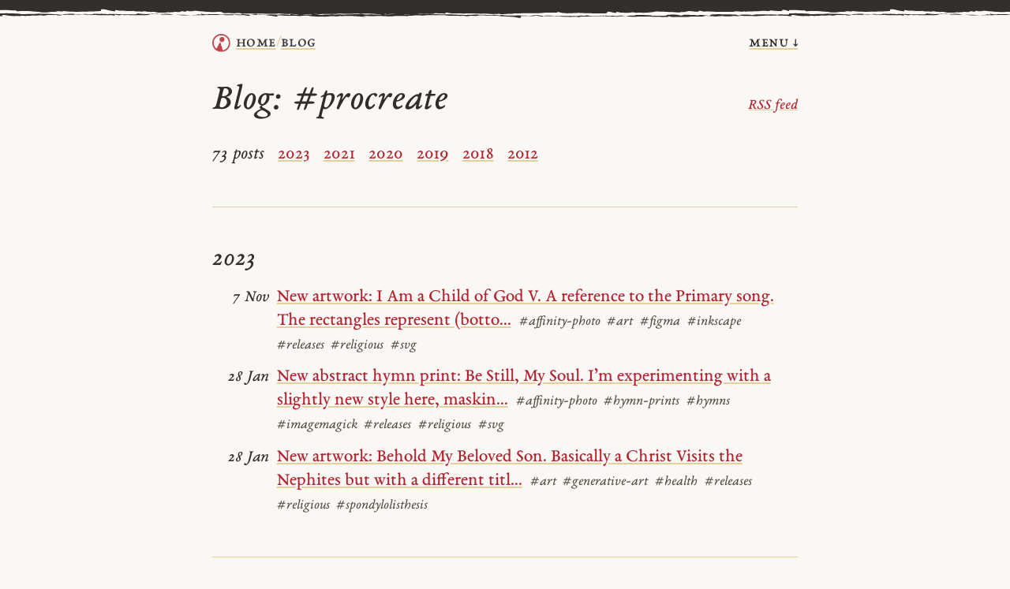

--- FILE ---
content_type: text/html
request_url: https://bencrowder.net/blog/tag/procreate/
body_size: 4049
content:
<!DOCTYPE html>
<html dir="ltr" lang="en-US">
<head>
  <meta charset="utf-8" />

  <title>#procreate — Blog — Ben Crowder</title>

  <meta name="viewport" content="width=device-width, initial-scale=1.0" />
  <meta name="description" content="Website of Ben Crowder." />
  <meta name="theme-color" content="#322f2e">

  <link rel="preconnect" href="https://cdn.bencrowder.net">

  <link rel="stylesheet" href="/css/style.css?v202601b" type="text/css" />
  <link rel="preload" href="/fonts/ebc-garamond/ebc-garamond-regular.woff2?v202601a" as="font" type="font/woff2" crossorigin />
  <link rel="preload" href="/fonts/ebc-garamond/ebc-garamond-italic.woff2?v202601a" as="font" type="font/woff2" crossorigin />

  <link rel="alternate" type="application/rss+xml" title="Ben Crowder's RSS feed" href="https://bencrowder.net/blog/feed/" />
  <link rel="alternate" type="application/feed+json" title="Ben Crowder's JSON feed" href="https://bencrowder.net/blog/feed.json" />

  

  

  

  <link rel="shortcut icon" href="https://cdn.bencrowder.net/images/bc-favicon-180x180-2025-02-02.png?v202502b" sizes="180x180" />
  <link rel="alternate icon" href="https://cdn.bencrowder.net/images/bc-favicon-32x32-2025-02-02.png?v202502b" sizes="32x32" />
  <link rel="apple-touch-icon" href="https://cdn.bencrowder.net/images/bc-apple-touch-icon-180x180-2025-02-02.png?v202501b">
  <link rel="apple-touch-icon-precomposed" href="https://cdn.bencrowder.net/images/bc-apple-touch-icon-180x180-2025-02-02.png?v202502b">
</head>

<body >
  <header>
    <span class="page-title" aria-label="Breadcrumb"><a class="logo" href="/"><img src="/logo.svg?v202502e" alt="A red circle and triangle inside of a hollow black circle" /></a><a href="/">home</a> <span class="separator">/</span> <a class="area" aria-current="page" href="/blog/">Blog</a></span>

    <a class="menu-link" href="#menu">menu &darr;</a>
  </header>

  

  <main>
    
<h1 class="has-feed">
  <span>Blog: <span class="tag">#procreate</span></span>
  <a class="feed" href="/blog/tag/procreate/feed/">RSS feed</a>
</h1>

<div class="year-index">
  
  <span>73 posts</span>
  <a href="#year-2023">2023</a> <a href="#year-2021">2021</a> <a href="#year-2020">2020</a> <a href="#year-2019">2019</a> <a href="#year-2018">2018</a> <a href="#year-2012">2012</a>
  
</div>


<div class="section">
	<h2 id="year-2023">2023</h2>

	<ul class="blog-posts">
	
	<li>
    <span class="title">
      <a href="/blog/2023/1608/">New artwork: I Am a Child of God V. A reference to the Primary song. The rectangles represent (botto...</a>

      
      <div class="tags">
      
      
        <span class="tag" href="/blog/tag/affinity-photo/">#affinity-photo</span>
      
      
      
        <span class="tag" href="/blog/tag/art/">#art</span>
      
      
      
        <span class="tag" href="/blog/tag/figma/">#figma</span>
      
      
      
        <span class="tag" href="/blog/tag/inkscape/">#inkscape</span>
      
      
      
      
      
        <span class="tag" href="/blog/tag/releases/">#releases</span>
      
      
      
        <span class="tag" href="/blog/tag/religious/">#religious</span>
      
      
      
        <span class="tag" href="/blog/tag/svg/">#svg</span>
      
      
      </div>
      
    </span>

    <time>7 Nov</time>
	</li>
	
	<li>
    <span class="title">
      <a href="/blog/2023/1443/">New abstract hymn print: Be Still, My Soul. I’m experimenting with a slightly new style here, maskin...</a>

      
      <div class="tags">
      
      
        <span class="tag" href="/blog/tag/affinity-photo/">#affinity-photo</span>
      
      
      
        <span class="tag" href="/blog/tag/hymn-prints/">#hymn-prints</span>
      
      
      
        <span class="tag" href="/blog/tag/hymns/">#hymns</span>
      
      
      
        <span class="tag" href="/blog/tag/imagemagick/">#imagemagick</span>
      
      
      
      
      
        <span class="tag" href="/blog/tag/releases/">#releases</span>
      
      
      
        <span class="tag" href="/blog/tag/religious/">#religious</span>
      
      
      
        <span class="tag" href="/blog/tag/svg/">#svg</span>
      
      
      </div>
      
    </span>

    <time>28 Jan</time>
	</li>
	
	<li>
    <span class="title">
      <a href="/blog/2023/1442/">New artwork: Behold My Beloved Son. Basically a Christ Visits the Nephites but with a different titl...</a>

      
      <div class="tags">
      
      
        <span class="tag" href="/blog/tag/art/">#art</span>
      
      
      
        <span class="tag" href="/blog/tag/generative-art/">#generative-art</span>
      
      
      
        <span class="tag" href="/blog/tag/health/">#health</span>
      
      
      
      
      
        <span class="tag" href="/blog/tag/releases/">#releases</span>
      
      
      
        <span class="tag" href="/blog/tag/religious/">#religious</span>
      
      
      
        <span class="tag" href="/blog/tag/spondylolisthesis/">#spondylolisthesis</span>
      
      
      </div>
      
    </span>

    <time>28 Jan</time>
	</li>
	
	</ul>
</div>

<div class="section">
	<h2 id="year-2021">2021</h2>

	<ul class="blog-posts">
	
	<li>
    <span class="title">
      <a href="/blog/2021/1140/">New artwork: Heart, Might, Mind, and Strength. This is the first piece I’ve painted in Procreate wit...</a>

      
      <div class="tags">
      
      
        <span class="tag" href="/blog/tag/affinity-photo/">#affinity-photo</span>
      
      
      
        <span class="tag" href="/blog/tag/apple-pencil/">#apple-pencil</span>
      
      
      
        <span class="tag" href="/blog/tag/art/">#art</span>
      
      
      
        <span class="tag" href="/blog/tag/ipad/">#ipad</span>
      
      
      
      
      
        <span class="tag" href="/blog/tag/releases/">#releases</span>
      
      
      
        <span class="tag" href="/blog/tag/religious/">#religious</span>
      
      
      </div>
      
    </span>

    <time>4 Feb</time>
	</li>
	
	</ul>
</div>

<div class="section">
	<h2 id="year-2020">2020</h2>

	<ul class="blog-posts">
	
	<li>
    <span class="title">
      <a href="/blog/2020/1099/">I’m slowly getting back into doing non-religious art, and What Do You Mean, “What Are You Doing?” is...</a>

      
      <div class="tags">
      
      
        <span class="tag" href="/blog/tag/apple-pencil/">#apple-pencil</span>
      
      
      
        <span class="tag" href="/blog/tag/art/">#art</span>
      
      
      
        <span class="tag" href="/blog/tag/ipad/">#ipad</span>
      
      
      
        <span class="tag" href="/blog/tag/iphone/">#iphone</span>
      
      
      
      
      
        <span class="tag" href="/blog/tag/releases/">#releases</span>
      
      
      </div>
      
    </span>

    <time>21 Dec</time>
	</li>
	
	<li>
    <span class="title">
      <a href="/blog/2020/878/">New artwork: Prodigal Son.</a>

      
      <div class="tags">
      
      
        <span class="tag" href="/blog/tag/art/">#art</span>
      
      
      
        <span class="tag" href="/blog/tag/photoshop/">#photoshop</span>
      
      
      
      
      
        <span class="tag" href="/blog/tag/releases/">#releases</span>
      
      
      
        <span class="tag" href="/blog/tag/religious/">#religious</span>
      
      
      </div>
      
    </span>

    <time>19 Jul</time>
	</li>
	
	<li>
    <span class="title">
      <a href="/blog/2020/841/">New artwork: Mine Angels Round About You.</a>

      
      <div class="tags">
      
      
        <span class="tag" href="/blog/tag/art/">#art</span>
      
      
      
        <span class="tag" href="/blog/tag/photoshop/">#photoshop</span>
      
      
      
      
      
        <span class="tag" href="/blog/tag/releases/">#releases</span>
      
      
      
        <span class="tag" href="/blog/tag/religious/">#religious</span>
      
      
      </div>
      
    </span>

    <time>28 Jun</time>
	</li>
	
	<li>
    <span class="title">
      <a href="/blog/2020/836/">New artwork: Light of Truth and Love.</a>

      
      <div class="tags">
      
      
        <span class="tag" href="/blog/tag/art/">#art</span>
      
      
      
        <span class="tag" href="/blog/tag/photoshop/">#photoshop</span>
      
      
      
      
      
        <span class="tag" href="/blog/tag/releases/">#releases</span>
      
      
      
        <span class="tag" href="/blog/tag/religious/">#religious</span>
      
      
      </div>
      
    </span>

    <time>24 Jun</time>
	</li>
	
	<li>
    <span class="title">
      <a href="/blog/2020/835/">New artwork: Families Can Be Together Forever.</a>

      
      <div class="tags">
      
      
        <span class="tag" href="/blog/tag/art/">#art</span>
      
      
      
        <span class="tag" href="/blog/tag/photoshop/">#photoshop</span>
      
      
      
      
      
        <span class="tag" href="/blog/tag/releases/">#releases</span>
      
      
      
        <span class="tag" href="/blog/tag/religious/">#religious</span>
      
      
      </div>
      
    </span>

    <time>21 Jun</time>
	</li>
	
	<li>
    <span class="title">
      <a href="/blog/2020/833/">Another new painting based on a hymn: When Our Heavenly Parents We Meet.</a>

      
      <div class="tags">
      
      
        <span class="tag" href="/blog/tag/art/">#art</span>
      
      
      
        <span class="tag" href="/blog/tag/photoshop/">#photoshop</span>
      
      
      
      
      
        <span class="tag" href="/blog/tag/releases/">#releases</span>
      
      
      
        <span class="tag" href="/blog/tag/religious/">#religious</span>
      
      
      </div>
      
    </span>

    <time>20 Jun</time>
	</li>
	
	<li>
    <span class="title">
      <a href="/blog/2020/the-angels-of-god-were-there/">The Angels of God Were There</a>

      
      <div class="tags">
      
      
        <span class="tag" href="/blog/tag/art/">#art</span>
      
      
      
        <span class="tag" href="/blog/tag/photoshop/">#photoshop</span>
      
      
      
      
      
        <span class="tag" href="/blog/tag/releases/">#releases</span>
      
      
      
        <span class="tag" href="/blog/tag/religious/">#religious</span>
      
      
      </div>
      
    </span>

    <time>13 Jun</time>
	</li>
	
	<li>
    <span class="title">
      <a href="/blog/2020/their-work-and-glory-ii/">Their Work and Glory II</a>

      
      <div class="tags">
      
      
        <span class="tag" href="/blog/tag/art/">#art</span>
      
      
      
        <span class="tag" href="/blog/tag/photoshop/">#photoshop</span>
      
      
      
      
      
        <span class="tag" href="/blog/tag/releases/">#releases</span>
      
      
      
        <span class="tag" href="/blog/tag/religious/">#religious</span>
      
      
      </div>
      
    </span>

    <time>13 Jun</time>
	</li>
	
	<li>
    <span class="title">
      <a href="/blog/2020/the-third-day/">The Third Day</a>

      
      <div class="tags">
      
      
        <span class="tag" href="/blog/tag/art/">#art</span>
      
      
      
        <span class="tag" href="/blog/tag/photoshop/">#photoshop</span>
      
      
      
      
      
        <span class="tag" href="/blog/tag/releases/">#releases</span>
      
      
      
        <span class="tag" href="/blog/tag/religious/">#religious</span>
      
      
      </div>
      
    </span>

    <time>12 Jun</time>
	</li>
	
	<li>
    <span class="title">
      <a href="/blog/2020/no-respecter-of-persons/">No Respecter of Persons</a>

      
      <div class="tags">
      
      
        <span class="tag" href="/blog/tag/art/">#art</span>
      
      
      
        <span class="tag" href="/blog/tag/photoshop/">#photoshop</span>
      
      
      
      
      
        <span class="tag" href="/blog/tag/releases/">#releases</span>
      
      
      
        <span class="tag" href="/blog/tag/religious/">#religious</span>
      
      
      </div>
      
    </span>

    <time>2 Jun</time>
	</li>
	
	<li>
    <span class="title">
      <a href="/blog/2020/yet-in-my-flesh-shall-i-see-god/">Yet in My Flesh Shall I See God</a>

      
      <div class="tags">
      
      
        <span class="tag" href="/blog/tag/art/">#art</span>
      
      
      
        <span class="tag" href="/blog/tag/photoshop/">#photoshop</span>
      
      
      
      
      
        <span class="tag" href="/blog/tag/releases/">#releases</span>
      
      
      
        <span class="tag" href="/blog/tag/religious/">#religious</span>
      
      
      </div>
      
    </span>

    <time>27 May</time>
	</li>
	
	<li>
    <span class="title">
      <a href="/blog/2020/family-prayer-v/">Family Prayer V</a>

      
      <div class="tags">
      
      
        <span class="tag" href="/blog/tag/art/">#art</span>
      
      
      
        <span class="tag" href="/blog/tag/photoshop/">#photoshop</span>
      
      
      
      
      
        <span class="tag" href="/blog/tag/releases/">#releases</span>
      
      
      
        <span class="tag" href="/blog/tag/religious/">#religious</span>
      
      
      </div>
      
    </span>

    <time>24 May</time>
	</li>
	
	<li>
    <span class="title">
      <a href="/blog/2020/ninety-and-nine-ii/">Ninety and Nine II</a>

      
      <div class="tags">
      
      
        <span class="tag" href="/blog/tag/art/">#art</span>
      
      
      
        <span class="tag" href="/blog/tag/photoshop/">#photoshop</span>
      
      
      
      
      
        <span class="tag" href="/blog/tag/releases/">#releases</span>
      
      
      
        <span class="tag" href="/blog/tag/religious/">#religious</span>
      
      
      </div>
      
    </span>

    <time>23 May</time>
	</li>
	
	<li>
    <span class="title">
      <a href="/blog/2020/of-heavenly-parents/">Of Heavenly Parents</a>

      
      <div class="tags">
      
      
        <span class="tag" href="/blog/tag/art/">#art</span>
      
      
      
        <span class="tag" href="/blog/tag/photoshop/">#photoshop</span>
      
      
      
      
      
        <span class="tag" href="/blog/tag/releases/">#releases</span>
      
      
      
        <span class="tag" href="/blog/tag/religious/">#religious</span>
      
      
      </div>
      
    </span>

    <time>23 May</time>
	</li>
	
	<li>
    <span class="title">
      <a href="/blog/2020/for-time-and-all-eternity-ii/">For Time and All Eternity II</a>

      
      <div class="tags">
      
      
        <span class="tag" href="/blog/tag/art/">#art</span>
      
      
      
        <span class="tag" href="/blog/tag/photoshop/">#photoshop</span>
      
      
      
      
      
        <span class="tag" href="/blog/tag/releases/">#releases</span>
      
      
      
        <span class="tag" href="/blog/tag/religious/">#religious</span>
      
      
      </div>
      
    </span>

    <time>21 May</time>
	</li>
	
	<li>
    <span class="title">
      <a href="/blog/2020/upon-the-cross-of-calvary/">Upon the Cross of Calvary</a>

      
      <div class="tags">
      
      
        <span class="tag" href="/blog/tag/art/">#art</span>
      
      
      
        <span class="tag" href="/blog/tag/photoshop/">#photoshop</span>
      
      
      
      
      
        <span class="tag" href="/blog/tag/releases/">#releases</span>
      
      
      
        <span class="tag" href="/blog/tag/religious/">#religious</span>
      
      
      </div>
      
    </span>

    <time>17 May</time>
	</li>
	
	<li>
    <span class="title">
      <a href="/blog/2020/ready-to-eat/">Ready to Eat</a>

      
      <div class="tags">
      
      
        <span class="tag" href="/blog/tag/art/">#art</span>
      
      
      
        <span class="tag" href="/blog/tag/pencil/">#pencil</span>
      
      
      
      
      
        <span class="tag" href="/blog/tag/releases/">#releases</span>
      
      
      </div>
      
    </span>

    <time>7 May</time>
	</li>
	
	<li>
    <span class="title">
      <a href="/blog/2020/gethsemane/">Gethsemane</a>

      
      <div class="tags">
      
      
        <span class="tag" href="/blog/tag/art/">#art</span>
      
      
      
        <span class="tag" href="/blog/tag/photoshop/">#photoshop</span>
      
      
      
      
      
        <span class="tag" href="/blog/tag/releases/">#releases</span>
      
      
      
        <span class="tag" href="/blog/tag/religious/">#religious</span>
      
      
      </div>
      
    </span>

    <time>4 Mar</time>
	</li>
	
	<li>
    <span class="title">
      <a href="/blog/2020/holiness-to-the-lord/">Holiness to the Lord</a>

      
      <div class="tags">
      
      
        <span class="tag" href="/blog/tag/art/">#art</span>
      
      
      
        <span class="tag" href="/blog/tag/photoshop/">#photoshop</span>
      
      
      
      
      
        <span class="tag" href="/blog/tag/releases/">#releases</span>
      
      
      
        <span class="tag" href="/blog/tag/religious/">#religious</span>
      
      
      </div>
      
    </span>

    <time>3 Mar</time>
	</li>
	
	<li>
    <span class="title">
      <a href="/blog/2020/their-work-and-glory/">Their Work and Glory</a>

      
      <div class="tags">
      
      
        <span class="tag" href="/blog/tag/art/">#art</span>
      
      
      
        <span class="tag" href="/blog/tag/heavenly-mother/">#heavenly-mother</span>
      
      
      
        <span class="tag" href="/blog/tag/photoshop/">#photoshop</span>
      
      
      
      
      
        <span class="tag" href="/blog/tag/releases/">#releases</span>
      
      
      
        <span class="tag" href="/blog/tag/religious/">#religious</span>
      
      
      </div>
      
    </span>

    <time>1 Mar</time>
	</li>
	
	<li>
    <span class="title">
      <a href="/blog/2020/shoulder-to-the-wheel-ii/">Shoulder to the Wheel II</a>

      
      <div class="tags">
      
      
        <span class="tag" href="/blog/tag/art/">#art</span>
      
      
      
        <span class="tag" href="/blog/tag/photoshop/">#photoshop</span>
      
      
      
      
      
        <span class="tag" href="/blog/tag/releases/">#releases</span>
      
      
      
        <span class="tag" href="/blog/tag/religious/">#religious</span>
      
      
      
        <span class="tag" href="/blog/tag/sacred-shapes/">#sacred-shapes</span>
      
      
      </div>
      
    </span>

    <time>13 Feb</time>
	</li>
	
	</ul>
</div>

<div class="section">
	<h2 id="year-2019">2019</h2>

	<ul class="blog-posts">
	
	<li>
    <span class="title">
      <a href="/blog/2019/first-vision-xii/">First Vision XII</a>

      
      <div class="tags">
      
      
        <span class="tag" href="/blog/tag/art/">#art</span>
      
      
      
        <span class="tag" href="/blog/tag/photoshop/">#photoshop</span>
      
      
      
      
      
        <span class="tag" href="/blog/tag/releases/">#releases</span>
      
      
      
        <span class="tag" href="/blog/tag/religious/">#religious</span>
      
      
      </div>
      
    </span>

    <time>5 Sep</time>
	</li>
	
	<li>
    <span class="title">
      <a href="/blog/2019/first-vision-xi/">First Vision XI</a>

      
      <div class="tags">
      
      
        <span class="tag" href="/blog/tag/art/">#art</span>
      
      
      
        <span class="tag" href="/blog/tag/photoshop/">#photoshop</span>
      
      
      
      
      
        <span class="tag" href="/blog/tag/releases/">#releases</span>
      
      
      
        <span class="tag" href="/blog/tag/religious/">#religious</span>
      
      
      </div>
      
    </span>

    <time>5 Sep</time>
	</li>
	
	<li>
    <span class="title">
      <a href="/blog/2019/in-your-mind-and-in-your-heart/">In Your Mind and in Your Heart</a>

      
      <div class="tags">
      
      
        <span class="tag" href="/blog/tag/art/">#art</span>
      
      
      
        <span class="tag" href="/blog/tag/doctrine-and-covenants/">#doctrine-and-covenants</span>
      
      
      
        <span class="tag" href="/blog/tag/photoshop/">#photoshop</span>
      
      
      
      
      
        <span class="tag" href="/blog/tag/releases/">#releases</span>
      
      
      
        <span class="tag" href="/blog/tag/religious/">#religious</span>
      
      
      </div>
      
    </span>

    <time>30 Aug</time>
	</li>
	
	<li>
    <span class="title">
      <a href="/blog/2019/in-the-arms-of-his-love/">In the Arms of His Love</a>

      
      <div class="tags">
      
      
        <span class="tag" href="/blog/tag/art/">#art</span>
      
      
      
        <span class="tag" href="/blog/tag/book-of-mormon/">#book-of-mormon</span>
      
      
      
        <span class="tag" href="/blog/tag/photoshop/">#photoshop</span>
      
      
      
      
      
        <span class="tag" href="/blog/tag/releases/">#releases</span>
      
      
      
        <span class="tag" href="/blog/tag/religious/">#religious</span>
      
      
      </div>
      
    </span>

    <time>30 Aug</time>
	</li>
	
	<li>
    <span class="title">
      <a href="/blog/2019/that-we-may-have-light/">That We May Have Light</a>

      
      <div class="tags">
      
      
        <span class="tag" href="/blog/tag/art/">#art</span>
      
      
      
        <span class="tag" href="/blog/tag/book-of-mormon/">#book-of-mormon</span>
      
      
      
        <span class="tag" href="/blog/tag/photoshop/">#photoshop</span>
      
      
      
      
      
        <span class="tag" href="/blog/tag/releases/">#releases</span>
      
      
      
        <span class="tag" href="/blog/tag/religious/">#religious</span>
      
      
      </div>
      
    </span>

    <time>29 Aug</time>
	</li>
	
	<li>
    <span class="title">
      <a href="/blog/2019/airplane/">Airplane</a>

      
      <div class="tags">
      
      
        <span class="tag" href="/blog/tag/art/">#art</span>
      
      
      
        <span class="tag" href="/blog/tag/photoshop/">#photoshop</span>
      
      
      
      
      
        <span class="tag" href="/blog/tag/releases/">#releases</span>
      
      
      </div>
      
    </span>

    <time>25 Jul</time>
	</li>
	
	<li>
    <span class="title">
      <a href="/blog/2019/weekend-adventure/">Weekend Adventure</a>

      
      <div class="tags">
      
      
        <span class="tag" href="/blog/tag/art/">#art</span>
      
      
      
        <span class="tag" href="/blog/tag/photoshop/">#photoshop</span>
      
      
      
      
      
        <span class="tag" href="/blog/tag/releases/">#releases</span>
      
      
      </div>
      
    </span>

    <time>27 May</time>
	</li>
	
	<li>
    <span class="title">
      <a href="/blog/2019/maternal-bond/">Maternal Bond</a>

      
      <div class="tags">
      
      
        <span class="tag" href="/blog/tag/art/">#art</span>
      
      
      
        <span class="tag" href="/blog/tag/photoshop/">#photoshop</span>
      
      
      
      
      
        <span class="tag" href="/blog/tag/releases/">#releases</span>
      
      
      </div>
      
    </span>

    <time>20 May</time>
	</li>
	
	<li>
    <span class="title">
      <a href="/blog/2019/after-work/">After Work</a>

      
      <div class="tags">
      
      
        <span class="tag" href="/blog/tag/art/">#art</span>
      
      
      
        <span class="tag" href="/blog/tag/photoshop/">#photoshop</span>
      
      
      
      
      
        <span class="tag" href="/blog/tag/releases/">#releases</span>
      
      
      </div>
      
    </span>

    <time>20 Apr</time>
	</li>
	
	<li>
    <span class="title">
      <a href="/blog/2019/together/">Together</a>

      
      <div class="tags">
      
      
        <span class="tag" href="/blog/tag/art/">#art</span>
      
      
      
        <span class="tag" href="/blog/tag/photoshop/">#photoshop</span>
      
      
      
      
      
        <span class="tag" href="/blog/tag/releases/">#releases</span>
      
      
      </div>
      
    </span>

    <time>15 Apr</time>
	</li>
	
	<li>
    <span class="title">
      <a href="/blog/2019/long-time-no-see/">Long Time No See</a>

      
      <div class="tags">
      
      
        <span class="tag" href="/blog/tag/art/">#art</span>
      
      
      
        <span class="tag" href="/blog/tag/photoshop/">#photoshop</span>
      
      
      
      
      
        <span class="tag" href="/blog/tag/releases/">#releases</span>
      
      
      </div>
      
    </span>

    <time>15 Apr</time>
	</li>
	
	<li>
    <span class="title">
      <a href="/blog/2019/nom-nom-nom-nom/">Nom Nom Nom Nom</a>

      
      <div class="tags">
      
      
        <span class="tag" href="/blog/tag/art/">#art</span>
      
      
      
        <span class="tag" href="/blog/tag/photoshop/">#photoshop</span>
      
      
      
      
      
        <span class="tag" href="/blog/tag/releases/">#releases</span>
      
      
      </div>
      
    </span>

    <time>15 Apr</time>
	</li>
	
	<li>
    <span class="title">
      <a href="/blog/2019/nom-nom-nom/">Nom Nom Nom</a>

      
      <div class="tags">
      
      
        <span class="tag" href="/blog/tag/art/">#art</span>
      
      
      
        <span class="tag" href="/blog/tag/photoshop/">#photoshop</span>
      
      
      
      
      
        <span class="tag" href="/blog/tag/releases/">#releases</span>
      
      
      </div>
      
    </span>

    <time>15 Apr</time>
	</li>
	
	<li>
    <span class="title">
      <a href="/blog/2019/first-vision-x/">First Vision X</a>

      
      <div class="tags">
      
      
        <span class="tag" href="/blog/tag/art/">#art</span>
      
      
      
        <span class="tag" href="/blog/tag/lds/">#lds</span>
      
      
      
        <span class="tag" href="/blog/tag/photoshop/">#photoshop</span>
      
      
      
      
      
        <span class="tag" href="/blog/tag/releases/">#releases</span>
      
      
      </div>
      
    </span>

    <time>27 Feb</time>
	</li>
	
	<li>
    <span class="title">
      <a href="/blog/2019/face-to-face/">Face to Face</a>

      
      <div class="tags">
      
      
        <span class="tag" href="/blog/tag/art/">#art</span>
      
      
      
        <span class="tag" href="/blog/tag/lds/">#lds</span>
      
      
      
        <span class="tag" href="/blog/tag/photoshop/">#photoshop</span>
      
      
      
      
      
        <span class="tag" href="/blog/tag/releases/">#releases</span>
      
      
      </div>
      
    </span>

    <time>3 Feb</time>
	</li>
	
	<li>
    <span class="title">
      <a href="/blog/2019/sons-and-daughters/">Sons and Daughters</a>

      
      <div class="tags">
      
      
        <span class="tag" href="/blog/tag/art/">#art</span>
      
      
      
        <span class="tag" href="/blog/tag/lds/">#lds</span>
      
      
      
        <span class="tag" href="/blog/tag/photoshop/">#photoshop</span>
      
      
      
      
      
        <span class="tag" href="/blog/tag/releases/">#releases</span>
      
      
      </div>
      
    </span>

    <time>3 Feb</time>
	</li>
	
	<li>
    <span class="title">
      <a href="/blog/2019/family-prayer-iv/">Family Prayer IV</a>

      
      <div class="tags">
      
      
        <span class="tag" href="/blog/tag/art/">#art</span>
      
      
      
        <span class="tag" href="/blog/tag/lds/">#lds</span>
      
      
      
        <span class="tag" href="/blog/tag/photoshop/">#photoshop</span>
      
      
      
      
      
        <span class="tag" href="/blog/tag/releases/">#releases</span>
      
      
      </div>
      
    </span>

    <time>22 Jan</time>
	</li>
	
	<li>
    <span class="title">
      <a href="/blog/2019/family-prayer-iii/">Family Prayer III</a>

      
      <div class="tags">
      
      
        <span class="tag" href="/blog/tag/art/">#art</span>
      
      
      
        <span class="tag" href="/blog/tag/lds/">#lds</span>
      
      
      
        <span class="tag" href="/blog/tag/photoshop/">#photoshop</span>
      
      
      
      
      
        <span class="tag" href="/blog/tag/releases/">#releases</span>
      
      
      </div>
      
    </span>

    <time>22 Jan</time>
	</li>
	
	<li>
    <span class="title">
      <a href="/blog/2019/family-prayer-ii/">Family Prayer II</a>

      
      <div class="tags">
      
      
        <span class="tag" href="/blog/tag/art/">#art</span>
      
      
      
        <span class="tag" href="/blog/tag/lds/">#lds</span>
      
      
      
        <span class="tag" href="/blog/tag/photoshop/">#photoshop</span>
      
      
      
      
      
        <span class="tag" href="/blog/tag/releases/">#releases</span>
      
      
      </div>
      
    </span>

    <time>22 Jan</time>
	</li>
	
	<li>
    <span class="title">
      <a href="/blog/2019/lost-in-a-book/">Lost in a Book</a>

      
      <div class="tags">
      
      
        <span class="tag" href="/blog/tag/art/">#art</span>
      
      
      
        <span class="tag" href="/blog/tag/books/">#books</span>
      
      
      
        <span class="tag" href="/blog/tag/photoshop/">#photoshop</span>
      
      
      
      
      
        <span class="tag" href="/blog/tag/releases/">#releases</span>
      
      
      </div>
      
    </span>

    <time>16 Jan</time>
	</li>
	
	<li>
    <span class="title">
      <a href="/blog/2019/reading-together/">Reading Together</a>

      
      <div class="tags">
      
      
        <span class="tag" href="/blog/tag/art/">#art</span>
      
      
      
        <span class="tag" href="/blog/tag/books/">#books</span>
      
      
      
        <span class="tag" href="/blog/tag/photoshop/">#photoshop</span>
      
      
      
      
      
        <span class="tag" href="/blog/tag/releases/">#releases</span>
      
      
      </div>
      
    </span>

    <time>16 Jan</time>
	</li>
	
	</ul>
</div>

<div class="section">
	<h2 id="year-2018">2018</h2>

	<ul class="blog-posts">
	
	<li>
    <span class="title">
      <a href="/blog/2018/good-tidings-of-great-joy/">Good Tidings of Great Joy</a>

      
      <div class="tags">
      
      
        <span class="tag" href="/blog/tag/art/">#art</span>
      
      
      
        <span class="tag" href="/blog/tag/christmas/">#christmas</span>
      
      
      
        <span class="tag" href="/blog/tag/lds/">#lds</span>
      
      
      
        <span class="tag" href="/blog/tag/photoshop/">#photoshop</span>
      
      
      
      
      
        <span class="tag" href="/blog/tag/releases/">#releases</span>
      
      
      </div>
      
    </span>

    <time>23 Dec</time>
	</li>
	
	<li>
    <span class="title">
      <a href="/blog/2018/o-grave-where-is-thy-victory/">O Grave, Where Is Thy Victory?</a>

      
      <div class="tags">
      
      
        <span class="tag" href="/blog/tag/art/">#art</span>
      
      
      
        <span class="tag" href="/blog/tag/lds/">#lds</span>
      
      
      
        <span class="tag" href="/blog/tag/photoshop/">#photoshop</span>
      
      
      
      
      
        <span class="tag" href="/blog/tag/releases/">#releases</span>
      
      
      </div>
      
    </span>

    <time>23 Dec</time>
	</li>
	
	<li>
    <span class="title">
      <a href="/blog/2018/together-forever/">Together Forever</a>

      
      <div class="tags">
      
      
        <span class="tag" href="/blog/tag/art/">#art</span>
      
      
      
        <span class="tag" href="/blog/tag/lds/">#lds</span>
      
      
      
        <span class="tag" href="/blog/tag/photoshop/">#photoshop</span>
      
      
      
      
      
        <span class="tag" href="/blog/tag/releases/">#releases</span>
      
      
      </div>
      
    </span>

    <time>22 Dec</time>
	</li>
	
	<li>
    <span class="title">
      <a href="/blog/2018/in-good-hands/">In Good Hands</a>

      
      <div class="tags">
      
      
        <span class="tag" href="/blog/tag/art/">#art</span>
      
      
      
        <span class="tag" href="/blog/tag/lds/">#lds</span>
      
      
      
        <span class="tag" href="/blog/tag/photoshop/">#photoshop</span>
      
      
      
      
      
        <span class="tag" href="/blog/tag/releases/">#releases</span>
      
      
      </div>
      
    </span>

    <time>22 Dec</time>
	</li>
	
	<li>
    <span class="title">
      <a href="/blog/2018/trailing-clouds-of-glory/">Trailing Clouds of Glory</a>

      
      <div class="tags">
      
      
        <span class="tag" href="/blog/tag/art/">#art</span>
      
      
      
        <span class="tag" href="/blog/tag/lds/">#lds</span>
      
      
      
        <span class="tag" href="/blog/tag/photoshop/">#photoshop</span>
      
      
      
      
      
        <span class="tag" href="/blog/tag/releases/">#releases</span>
      
      
      </div>
      
    </span>

    <time>22 Dec</time>
	</li>
	
	<li>
    <span class="title">
      <a href="/blog/2018/together-again/">Together Again</a>

      
      <div class="tags">
      
      
        <span class="tag" href="/blog/tag/art/">#art</span>
      
      
      
        <span class="tag" href="/blog/tag/lds/">#lds</span>
      
      
      
        <span class="tag" href="/blog/tag/photoshop/">#photoshop</span>
      
      
      
      
      
        <span class="tag" href="/blog/tag/releases/">#releases</span>
      
      
      </div>
      
    </span>

    <time>22 Dec</time>
	</li>
	
	<li>
    <span class="title">
      <a href="/blog/2018/going-home/">Going Home</a>

      
      <div class="tags">
      
      
        <span class="tag" href="/blog/tag/art/">#art</span>
      
      
      
        <span class="tag" href="/blog/tag/lds/">#lds</span>
      
      
      
        <span class="tag" href="/blog/tag/photoshop/">#photoshop</span>
      
      
      
      
      
        <span class="tag" href="/blog/tag/releases/">#releases</span>
      
      
      </div>
      
    </span>

    <time>10 Dec</time>
	</li>
	
	<li>
    <span class="title">
      <a href="/blog/2018/not-very-far-away-ii/">Not Very Far Away II</a>

      
      <div class="tags">
      
      
        <span class="tag" href="/blog/tag/art/">#art</span>
      
      
      
        <span class="tag" href="/blog/tag/lds/">#lds</span>
      
      
      
        <span class="tag" href="/blog/tag/photoshop/">#photoshop</span>
      
      
      
      
      
        <span class="tag" href="/blog/tag/releases/">#releases</span>
      
      
      </div>
      
    </span>

    <time>10 Dec</time>
	</li>
	
	<li>
    <span class="title">
      <a href="/blog/2018/hearts-of-the-children/">Hearts of the Children</a>

      
      <div class="tags">
      
      
        <span class="tag" href="/blog/tag/art/">#art</span>
      
      
      
        <span class="tag" href="/blog/tag/lds/">#lds</span>
      
      
      
        <span class="tag" href="/blog/tag/photoshop/">#photoshop</span>
      
      
      
      
      
        <span class="tag" href="/blog/tag/releases/">#releases</span>
      
      
      </div>
      
    </span>

    <time>10 Dec</time>
	</li>
	
	<li>
    <span class="title">
      <a href="/blog/2018/not-very-far-away/">Not Very Far Away</a>

      
      <div class="tags">
      
      
        <span class="tag" href="/blog/tag/art/">#art</span>
      
      
      
        <span class="tag" href="/blog/tag/lds/">#lds</span>
      
      
      
        <span class="tag" href="/blog/tag/photoshop/">#photoshop</span>
      
      
      
      
      
        <span class="tag" href="/blog/tag/releases/">#releases</span>
      
      
      </div>
      
    </span>

    <time>9 Dec</time>
	</li>
	
	<li>
    <span class="title">
      <a href="/blog/2018/descending-like-a-dove/">Descending Like a Dove</a>

      
      <div class="tags">
      
      
        <span class="tag" href="/blog/tag/art/">#art</span>
      
      
      
        <span class="tag" href="/blog/tag/lds/">#lds</span>
      
      
      
        <span class="tag" href="/blog/tag/photoshop/">#photoshop</span>
      
      
      
      
      
        <span class="tag" href="/blog/tag/releases/">#releases</span>
      
      
      </div>
      
    </span>

    <time>24 Nov</time>
	</li>
	
	<li>
    <span class="title">
      <a href="/blog/2018/emblems/">Emblems</a>

      
      <div class="tags">
      
      
        <span class="tag" href="/blog/tag/art/">#art</span>
      
      
      
        <span class="tag" href="/blog/tag/lds/">#lds</span>
      
      
      
        <span class="tag" href="/blog/tag/photoshop/">#photoshop</span>
      
      
      
      
      
        <span class="tag" href="/blog/tag/releases/">#releases</span>
      
      
      </div>
      
    </span>

    <time>23 Nov</time>
	</li>
	
	<li>
    <span class="title">
      <a href="/blog/2018/first-vision-ix/">First Vision IX</a>

      
      <div class="tags">
      
      
        <span class="tag" href="/blog/tag/art/">#art</span>
      
      
      
        <span class="tag" href="/blog/tag/lds/">#lds</span>
      
      
      
        <span class="tag" href="/blog/tag/photoshop/">#photoshop</span>
      
      
      
      
      
        <span class="tag" href="/blog/tag/releases/">#releases</span>
      
      
      </div>
      
    </span>

    <time>21 Nov</time>
	</li>
	
	<li>
    <span class="title">
      <a href="/blog/2018/nom-nom/">Nom Nom</a>

      
      <div class="tags">
      
      
        <span class="tag" href="/blog/tag/art/">#art</span>
      
      
      
        <span class="tag" href="/blog/tag/photoshop/">#photoshop</span>
      
      
      
      
      
        <span class="tag" href="/blog/tag/releases/">#releases</span>
      
      
      </div>
      
    </span>

    <time>16 Nov</time>
	</li>
	
	<li>
    <span class="title">
      <a href="/blog/2018/i-need-thee-every-hour/">I Need Thee Every Hour</a>

      
      <div class="tags">
      
      
        <span class="tag" href="/blog/tag/art/">#art</span>
      
      
      
        <span class="tag" href="/blog/tag/mormon/">#mormon</span>
      
      
      
        <span class="tag" href="/blog/tag/photoshop/">#photoshop</span>
      
      
      
      
      
        <span class="tag" href="/blog/tag/releases/">#releases</span>
      
      
      </div>
      
    </span>

    <time>13 Sep</time>
	</li>
	
	<li>
    <span class="title">
      <a href="/blog/2018/cube-family-at-the-pool/">Cube Family at the Pool</a>

      
      <div class="tags">
      
      
        <span class="tag" href="/blog/tag/art/">#art</span>
      
      
      
        <span class="tag" href="/blog/tag/family/">#family</span>
      
      
      
        <span class="tag" href="/blog/tag/photoshop/">#photoshop</span>
      
      
      
      
      
        <span class="tag" href="/blog/tag/releases/">#releases</span>
      
      
      </div>
      
    </span>

    <time>9 Aug</time>
	</li>
	
	<li>
    <span class="title">
      <a href="/blog/2018/cube-family-portrait/">Cube Family Portrait</a>

      
      <div class="tags">
      
      
        <span class="tag" href="/blog/tag/art/">#art</span>
      
      
      
        <span class="tag" href="/blog/tag/family/">#family</span>
      
      
      
        <span class="tag" href="/blog/tag/photoshop/">#photoshop</span>
      
      
      
      
      
        <span class="tag" href="/blog/tag/releases/">#releases</span>
      
      
      </div>
      
    </span>

    <time>8 Aug</time>
	</li>
	
	<li>
    <span class="title">
      <a href="/blog/2018/lullaby/">Lullaby</a>

      
      <div class="tags">
      
      
        <span class="tag" href="/blog/tag/art/">#art</span>
      
      
      
        <span class="tag" href="/blog/tag/photoshop/">#photoshop</span>
      
      
      
      
      
        <span class="tag" href="/blog/tag/releases/">#releases</span>
      
      
      </div>
      
    </span>

    <time>3 Jul</time>
	</li>
	
	<li>
    <span class="title">
      <a href="/blog/2018/mountain-of-the-lord/">Mountain of the Lord</a>

      
      <div class="tags">
      
      
        <span class="tag" href="/blog/tag/art/">#art</span>
      
      
      
        <span class="tag" href="/blog/tag/mormon/">#mormon</span>
      
      
      
        <span class="tag" href="/blog/tag/photoshop/">#photoshop</span>
      
      
      
      
      
        <span class="tag" href="/blog/tag/releases/">#releases</span>
      
      
      </div>
      
    </span>

    <time>2 Jul</time>
	</li>
	
	<li>
    <span class="title">
      <a href="/blog/2018/hear-him/">Hear Him</a>

      
      <div class="tags">
      
      
        <span class="tag" href="/blog/tag/art/">#art</span>
      
      
      
        <span class="tag" href="/blog/tag/mormon/">#mormon</span>
      
      
      
        <span class="tag" href="/blog/tag/photoshop/">#photoshop</span>
      
      
      
      
      
        <span class="tag" href="/blog/tag/releases/">#releases</span>
      
      
      </div>
      
    </span>

    <time>25 Jun</time>
	</li>
	
	<li>
    <span class="title">
      <a href="/blog/2018/reunion/">Reunion</a>

      
      <div class="tags">
      
      
        <span class="tag" href="/blog/tag/art/">#art</span>
      
      
      
        <span class="tag" href="/blog/tag/mormon/">#mormon</span>
      
      
      
        <span class="tag" href="/blog/tag/photoshop/">#photoshop</span>
      
      
      
      
      
        <span class="tag" href="/blog/tag/releases/">#releases</span>
      
      
      </div>
      
    </span>

    <time>22 Jun</time>
	</li>
	
	<li>
    <span class="title">
      <a href="/blog/2018/name-and-blessing/">Name and Blessing</a>

      
      <div class="tags">
      
      
        <span class="tag" href="/blog/tag/art/">#art</span>
      
      
      
        <span class="tag" href="/blog/tag/mormon/">#mormon</span>
      
      
      
        <span class="tag" href="/blog/tag/photoshop/">#photoshop</span>
      
      
      
      
      
        <span class="tag" href="/blog/tag/releases/">#releases</span>
      
      
      </div>
      
    </span>

    <time>21 Jun</time>
	</li>
	
	<li>
    <span class="title">
      <a href="/blog/2018/family-prayer/">Family Prayer</a>

      
      <div class="tags">
      
      
        <span class="tag" href="/blog/tag/art/">#art</span>
      
      
      
        <span class="tag" href="/blog/tag/mormon/">#mormon</span>
      
      
      
        <span class="tag" href="/blog/tag/photoshop/">#photoshop</span>
      
      
      
      
      
        <span class="tag" href="/blog/tag/releases/">#releases</span>
      
      
      </div>
      
    </span>

    <time>17 Jun</time>
	</li>
	
	<li>
    <span class="title">
      <a href="/blog/2018/by-the-laying-on-of-hands/">By the Laying on of Hands</a>

      
      <div class="tags">
      
      
        <span class="tag" href="/blog/tag/art/">#art</span>
      
      
      
        <span class="tag" href="/blog/tag/mormon/">#mormon</span>
      
      
      
        <span class="tag" href="/blog/tag/photoshop/">#photoshop</span>
      
      
      
      
      
        <span class="tag" href="/blog/tag/releases/">#releases</span>
      
      
      </div>
      
    </span>

    <time>15 Jun</time>
	</li>
	
	<li>
    <span class="title">
      <a href="/blog/2018/for-time-and-all-eternity/">For Time and All Eternity</a>

      
      <div class="tags">
      
      
        <span class="tag" href="/blog/tag/art/">#art</span>
      
      
      
        <span class="tag" href="/blog/tag/mormon/">#mormon</span>
      
      
      
        <span class="tag" href="/blog/tag/photoshop/">#photoshop</span>
      
      
      
      
      
        <span class="tag" href="/blog/tag/releases/">#releases</span>
      
      
      </div>
      
    </span>

    <time>12 Jun</time>
	</li>
	
	<li>
    <span class="title">
      <a href="/blog/2018/569/">Just came across the Procreate Pocket update that recently dropped. It’s good! Very happy to see cus...</a>

      
      <div class="tags">
      
      
        <span class="tag" href="/blog/tag/art/">#art</span>
      
      
      
        <span class="tag" href="/blog/tag/iphone/">#iphone</span>
      
      
      
      
      </div>
      
    </span>

    <time>22 May</time>
	</li>
	
	</ul>
</div>

<div class="section">
	<h2 id="year-2012">2012</h2>

	<ul class="blog-posts">
	
	<li>
    <span class="title">
      <a href="/blog/2012/reds-sanctuary/">Red's Sanctuary</a>

      
      <div class="tags">
      
      
        <span class="tag" href="/blog/tag/art/">#art</span>
      
      
      
        <span class="tag" href="/blog/tag/illustrations/">#illustrations</span>
      
      
      
        <span class="tag" href="/blog/tag/photoshop/">#photoshop</span>
      
      
      
      
      
        <span class="tag" href="/blog/tag/releases/">#releases</span>
      
      
      </div>
      
    </span>

    <time>14 Jan</time>
	</li>
	
	</ul>
</div>





  </main>

  <footer>
    
      <nav id="menu">
  <ul>
    <li class="link"><a href="/about/">about</a></li>
    <li class="link"><a href="/blog/">blog</a></li>
    <li class="link"><a href="/projects/">projects</a></li>
    <li class="link"><a href="/reading/">reading</a></li>
    <li class="link"><a href="/research/">research</a></li>
  </ul>
</nav>

    

    <div class="metadata">
      <span><a href="mailto:ben.crowder@gmail.com?subject=#procreate — Blog (bencrowder.net)">email me</a> <span class="separator">/</span> <a href="/subscribe/">subscribe</a></span>

      <p><a class="license-link" href="https://creativecommons.org/licenses/by/4.0/" target="_blank" rel="noreferrer">cc by 4.0</a> unless otherwise noted</p>
    </div>
  </footer>
</body>

</html>
